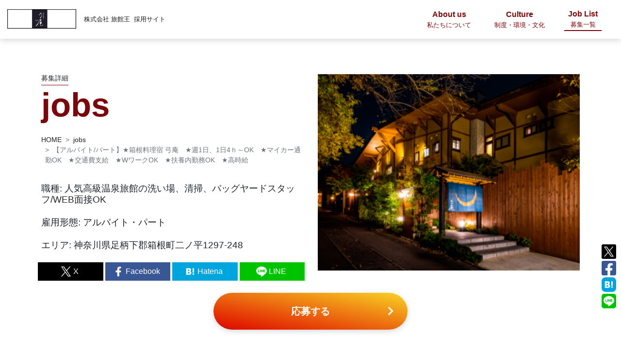

--- FILE ---
content_type: text/html; charset=utf-8
request_url: https://recruit-ryokanou.com/recruits/11148176
body_size: 61362
content:
<!DOCTYPE html><html lang="jp"><head><meta content="text/html; charset=UTF-8" http-equiv="Content-Type" /><meta charset="utf-8" /><meta content="IE=edge" http-equiv="X-UA-Compatible" /><meta content="width=device-width, initial-scale=1, minimum-scale=1, maximum-scale=1, user-scalable=no, shrink-to-fit=no" name="viewport" /><title>人気高級温泉旅館の洗い場、清掃、バッグヤードスタッフ/WEB面接OK　アルバイト・パートの募集求人｜株式会社</title>
<meta name="description" content="人気高級温泉旅館の洗い場、清掃、バッグヤードスタッフ/WEB面接OK　アルバイト・パートの募集求人。株式会社 旅館王が神奈川県足柄下郡箱根町で現在募集している人気高級温泉旅館の洗い場、清掃、バッグヤードスタッフ/WEB面接OK　アルバイト・パートの内容をご紹介します。">
<meta name="keywords" content="株式会社 旅館王,人気高級温泉旅館の洗い場、清掃、バッグヤードスタッフ/web面接ok,アルバイト・パート,神奈川県,足柄下郡箱根町,求人,転職,採用,中途採用,新卒採用">
<link rel="canonical" href="https://recruit-ryokanou.com/recruits/11148176">
<meta property="fb:app_id" content="504069957023211">
<meta property="og:title" content="人気高級温泉旅館の洗い場、清掃、バッグヤードスタッフ/WEB面接OK　アルバイト・パートの募集求人｜株式会社 旅館王｜採用サイト｜神奈川県足柄下郡箱根町">
<meta property="og:description" content="人気高級温泉旅館の洗い場、清掃、バッグヤードスタッフ/WEB面接OK　アルバイト・パートの募集求人。株式会社 旅館王が神奈川県足柄下郡箱根町で現在募集している人気高級温泉旅館の洗い場、清掃、バッグヤードスタッフ/WEB面接OK　アルバイト・パートの内容をご紹介します。">
<meta property="og:locale" content="ja_JP">
<meta property="og:url" content="https://recruit-ryokanou.com/recruits/11148176">
<meta property="og:type" content="article">
<meta property="og:image" content="https://s3-ap-northeast-1.amazonaws.com/s3-toroo/uploads/images/company/467/acd2a8b0-ae12-4d3c-8c49-64d8a6648969.png">
<meta property="og:image:width" content="1200">
<meta property="og:image:height" content="630">
<meta property="og:site_name" content="採用サイト｜株式会社 旅館王">
<meta name="twitter:title" content="人気高級温泉旅館の洗い場、清掃、バッグヤードスタッフ/WEB面接OK　アルバイト・パートの募集求人｜株式会社 旅館王｜採用サイト｜神奈川県足柄下郡箱根町">
<meta name="twitter:description" content="人気高級温泉旅館の洗い場、清掃、バッグヤードスタッフ/WEB面接OK　アルバイト・パートの募集求人。株式会社 旅館王が神奈川県足柄下郡箱根町で現在募集している人気高級温泉旅館の洗い場、清掃、バッグヤードスタッフ/WEB面接OK　アルバイト・パートの内容をご紹介します。">
<meta name="twitter:card" content="summary_large_image">
<meta name="twitter:image" content="https://s3-ap-northeast-1.amazonaws.com/s3-toroo/uploads/images/company/467/acd2a8b0-ae12-4d3c-8c49-64d8a6648969.png"><link href="/img/favicon.ico" rel="shortcut icon" /><!--Google Tag Manager--><noscript><iframe height="0" src="//www.googletagmanager.com/ns.html?id=GTM-TKXCVWX" style="display:none;visibility:hidden" width="0"></iframe></noscript><script>(function(w,d,s,l,i){w[l]=w[l]||[];w[l].push({'gtm.start':
new Date().getTime(),event:'gtm.js'});var f=d.getElementsByTagName(s)[0],
j=d.createElement(s),dl=l!='dataLayer'?'&l='+l:'';j.async=true;j.src=
'https://www.googletagmanager.com/gtm.js?id='+i+dl;f.parentNode.insertBefore(j,f);
})(window,document,'script','dataLayer','GTM-TKXCVWX');</script><!--End Google Tag Manager--><script>var toroo_ga_tracking_code = "UA-116681312-11"
var init = function () {
  Object.keys(gaData).forEach(function (key) {
    if(key === toroo_ga_tracking_code){
      ga('create', key, 'auto', {'name': 'toroo_tracker'})
    }else{
      ga('create', key, 'auto', {'name': 'company_tracker'})
    }
  })
}
var get_ga = setInterval(function () {
  if (typeof ga !== 'undefined' && typeof gaData !== 'undefined') {
    clearInterval(get_ga)
    init()
  }
}, 500)</script><meta name="csrf-param" content="authenticity_token" />
<meta name="csrf-token" content="mluzsxFXMNeFl7DgCW8nKGU-wsA9netMI-dv3l3gHOEVDvHD0HsturVVJVqptF5mfLPslJdBZRpiwPbNowC5tw" /><link rel="stylesheet" media="print, screen and (min-width: 768px)" href="/assets/web/stylish/pc-ff99ac0c78580b7cba1b989ec94ed69e3fc135102c4fc9808f1478bc4039b562.css" /><link rel="stylesheet" media="print, screen and (max-width: 767px)" href="/assets/web/stylish/sp-f4e32efcf91f3ee3c9cf2cbcc32f193869b53ca9a4d9c005cf96e8967580b1db.css" /><style type="text/css">.text-primary {color: #7a070b !important;}.bg-primary {background-color: #7a070b !important;}a {color: #7a070b}.page-link:hover {color: #7a070b}.page-link:focus {box-shadow: 0 0 0 0.2rem rgba(122, 7, 11, 0.25)}a:active, a:focus, a:hover {color: #320304}.btn-primary:focus, .btn-primary:hover, .btn-primary:active{ background-color: #320304 !important; border-color: #320304 !important; }.btn-gradation{ background: linear-gradient(to top right, #c21500 0%, #e11800 10%, #f9d423 100%) !important;}.btn-gradation:focus, .btn-gradation:active, .btn-gradation:hover{ color: #ffffff; background: linear-gradient(to top right, #a81200 0%, #c71500 10%, #f8cf0a 100%) !important;}.btn-primary{ background-color: #7a070b; border-color: #7a070b; }.page-top .header.scrolled a {color: #7a070b;}.page-top .header.scrolled a:hover {color: #320304;}.footer {border-color: #7a070b;}.heading-cmn.text-primary::before {background: #7a070b}.read-more-top .bg-color-primary::after {background: linear-gradient(to bottom, rgba(122, 7, 11, 0) 0%, rgba(122, 7, 11, 0) 50%, #7a070b 95%);}a.text-primary:hover, a.text-primary:focus {color: #7a070b !important}.bg-type1::before { background: #7a070b; }.page-head-heading-en{ color: #7a070b; }.page-head-heading-jp{ border-color: #7a070b }.page-top .header a.active{ border-color: #7a070b }.heading-lower.bb-primary::after{background: #7a070b;}.custom-control-input:checked ~ .custom-control-label::before{border-color: #7a070b; background-color: #7a070b;}.custom-control-input:focus ~ .custom-control-label::before {box-shadow: 0 0 0 0.2rem rgba(122, 7, 11, 0.25);}.custom-control-input:not(:disabled):active ~ .custom-control-label::before {background-color: #f3272e;border-color: #f3272e;}.custom-control-input:focus:not(:checked) ~ .custom-control-label::before {border-color: #7b070b}.form-control:focus, .custom-select:focus {border-color: #7b070b; box-shadow: 0 0 0 0.2rem rgba(122, 7, 11, 0.25);}html.ls-active .nav-trg span { background: #7a070b; }html.ls-active .nav-trg span::before, html.ls-active .nav-trg span::after {background: #7a070b !important;}.header a{color: #7a070b}.header.scrolled .nav-trg span {background: #7a070b;}.header.scrolled .nav-trg span::before, .header.scrolled .nav-trg span::after {background: #7a070b;}.icon-new {color: #7a070b;border-color: #7a070b;}.btn-link {color: #7a070b;}</style><script src="/assets/web/stylish/script-e0a8ae15cd704f0ab76c73d12046f33530329a59569c6e3eebf8d931dfcf3b25.js"></script></head><body class="page-top"><noscript><iframe height="0" src="//www.googletagmanager.com/ns.html?id=GTM-P2XLWNX" style="display:none;visibility:hidden" width="0"></iframe></noscript><script>(function(w,d,s,l,i){
  w[l]=w[l]||[];w[l].push({'gtm.start': new Date().getTime(),event:'gtm.js'});var f=d.getElementsByTagName(s)[0],
  j=d.createElement(s),dl=l!='dataLayer'?'&l='+l:'';j.async=true;j.src='//www.googletagmanager.com/gtm.js?id='+i+dl;f.parentNode.insertBefore(j,f);
})(window, document, 'script', 'dataLayer', 'GTM-P2XLWNX');</script><header class="header fixed-top d-flex align-items-center no-print scrolled "><nav class="py-2 d-flex align-items-center w-100"><div class="header-logo-wrap js-header-logo d-flex flex-1 align-items-center"><a class="d-block col-4 col-md pr-0 text-secondary text-decoration-none header-logo-link" href="https://recruit-ryokanou.com/"><img alt="株式会社 旅館王" class="header-logo mr-3" src="https://s3-ap-northeast-1.amazonaws.com/s3-toroo/uploads/images/company/467/b819ae87-e517-484b-b2fa-d594b4a29c77.png" /><small class="align-middle header-company-name d-none d-md-inline-block"><span>株式会社 旅館王</span><span class="pl-2">採用サイト</span></small></a><div class="d-md-none col-4 col-md text-center small">RECRUITING</div></div><div class="header-nav d-flex align-items-center ml-auto text-primary mr-4"><a class="d-block mx-lg-3 pre text-center px-2 text-decoration-none " href="https://recruit-ryokanou.com/about"><span class="nav-link-en d-block font-weight-bold">About us</span><span class="small d-block">私たちについて</span></a><a class="d-block mx-lg-3 pre text-center px-2 text-decoration-none " href="https://recruit-ryokanou.com/culture"><span class="nav-link-en d-block font-weight-bold">Culture</span><span class="small d-block">制度・環境・文化</span></a><a class="d-block mx-lg-3 pre text-center px-2 text-decoration-none active" href="https://recruit-ryokanou.com/recruits"><span class="nav-link-en d-block font-weight-bold">Job List</span><span class="small d-block">募集一覧</span></a><div class="js_sns_share no-print"><div class="d-md-none sns-share-burger d-flex mx-auto justify-content-between align-items-center my-4"><div class="mr-2 sns-share-burger-icon"><a href="https://twitter.com/share?url=https%3A%2F%2Frecruit-ryokanou.com%2Frecruits%2F11148176&amp;amp;text=%E4%BA%BA%E6%B0%97%E9%AB%98%E7%B4%9A%E6%B8%A9%E6%B3%89%E6%97%85%E9%A4%A8%E3%81%AE%E6%B4%97%E3%81%84%E5%A0%B4%E3%80%81%E6%B8%85%E6%8E%83%E3%80%81%E3%83%90%E3%83%83%E3%82%B0%E3%83%A4%E3%83%BC%E3%83%89%E3%82%B9%E3%82%BF%E3%83%83%E3%83%95/WEB%E9%9D%A2%E6%8E%A5OK%E3%80%80%E3%82%A2%E3%83%AB%E3%83%90%E3%82%A4%E3%83%88%E3%83%BB%E3%83%91%E3%83%BC%E3%83%88%E3%81%AE%E5%8B%9F%E9%9B%86%E6%B1%82%E4%BA%BA%EF%BD%9C%E6%A0%AA%E5%BC%8F%E4%BC%9A%E7%A4%BE%20%E6%97%85%E9%A4%A8%E7%8E%8B%EF%BD%9C%E6%8E%A1%E7%94%A8%E3%82%B5%E3%82%A4%E3%83%88%EF%BD%9C%E7%A5%9E%E5%A5%88%E5%B7%9D%E7%9C%8C%E8%B6%B3%E6%9F%84%E4%B8%8B%E9%83%A1%E7%AE%B1%E6%A0%B9%E7%94%BA" target="_blank"><img src="/img/social_icons/twitter.svg" /></a></div><div class="mr-2 sns-share-burger-icon"><a href="https://www.facebook.com/sharer/sharer.php?u=https%3A%2F%2Frecruit-ryokanou.com%2Frecruits%2F11148176&amp;amp;t=%E4%BA%BA%E6%B0%97%E9%AB%98%E7%B4%9A%E6%B8%A9%E6%B3%89%E6%97%85%E9%A4%A8%E3%81%AE%E6%B4%97%E3%81%84%E5%A0%B4%E3%80%81%E6%B8%85%E6%8E%83%E3%80%81%E3%83%90%E3%83%83%E3%82%B0%E3%83%A4%E3%83%BC%E3%83%89%E3%82%B9%E3%82%BF%E3%83%83%E3%83%95/WEB%E9%9D%A2%E6%8E%A5OK%E3%80%80%E3%82%A2%E3%83%AB%E3%83%90%E3%82%A4%E3%83%88%E3%83%BB%E3%83%91%E3%83%BC%E3%83%88%E3%81%AE%E5%8B%9F%E9%9B%86%E6%B1%82%E4%BA%BA%EF%BD%9C%E6%A0%AA%E5%BC%8F%E4%BC%9A%E7%A4%BE%20%E6%97%85%E9%A4%A8%E7%8E%8B%EF%BD%9C%E6%8E%A1%E7%94%A8%E3%82%B5%E3%82%A4%E3%83%88%EF%BD%9C%E7%A5%9E%E5%A5%88%E5%B7%9D%E7%9C%8C%E8%B6%B3%E6%9F%84%E4%B8%8B%E9%83%A1%E7%AE%B1%E6%A0%B9%E7%94%BA" onclick="window.open(this.href, &#39;FBwindow&#39;, &#39;width=650, height=450, menubar=no, toolbar=no, scrollbars=yes&#39;); return false;" target="_blank"><img src="/img/social_icons/facebook.svg" /></a></div><div class="sns-share-burger-icon mr-2"><a href="https://timeline.line.me/social-plugin/share?url=https%3A%2F%2Frecruit-ryokanou.com%2Frecruits%2F11148176" target="_blank"><img src="/img/social_icons/line.svg" /></a></div><div class="mr-2 sns-share-burger-icon"><a data-hatena-bookmark-layout="simple" data-hatena-bookmark-title="" href="http://b.hatena.ne.jp/add?url=https%3A%2F%2Frecruit-ryokanou.com%2Frecruits%2F11148176&amp;amp;text=" target="_blank" title="このエントリーをはてなブックマークに追加"><img alt="このエントリーをはてなブックマークに追加" src="/img/social_icons/hatebu.svg" /></a></div></div></div></div><div class="nav-trg js-nav-trg" data-chat-bot-active="false"><span></span></div></nav></header><script type="application/ld+json">{"@context":"http://schema.org/","@type":"JobPosting","title":"人気高級温泉旅館の洗い場、清掃、バッグヤードスタッフ/WEB面接OK","incentiveCompensation":"","workHours":"８：00～22：00の間でシフト制　★週1日、1日4ｈ～　シフト例：8:00～10:00、10:00～15:00、18:00～22:00　等\n休憩時間: 休憩あり（シフトによる）","description":"\u003cp\u003e\u003cb\u003e【アルバイト/パート】★箱根料理宿 弓庵　★週1日、1日4ｈ～OK　★マイカー通勤OK　★交通費支給　★WワークOK　★扶養内勤務OK　★高時給\u003c/b\u003e\u003c/p\u003e\u003cp\u003e【業務内容】\n\u003cb\u003e【仕事内容】\u003c/b\u003e\r\n当社の経営する高級温泉旅館「箱根料理宿 弓庵」のバッグヤードスタッフとして、主に客室、館内・共有スペースの清掃や準備、洗い場をお任せします。\r\n　※お客様は30～50代国内外富裕層の方が中心で落ち着いた方が多いです\r\n\r\nb\u003e★具体的には\u003c/b\u003e\r\n・夕食・朝食の準備、給仕補助、片付け 、洗い物\r\n・客室、館内共有スペースの準備、清掃 \r\nなど\r\n\r\n\u003cb\u003e★1日のスケジュール例\u003c/b\u003e\r\n８:00…出勤/朝食　準備、給仕補助、片付け、洗い物\r\n10:00…共有スペースや、客室の清掃\r\n15:00…準備完了　チェックイン\r\n18:00...夕食　給仕補助、片付け、洗い物\r\n21:00…お疲れ様でした！\t\r\n\r\n\u003cb\u003e★おもてなしはバッグヤードから！\u003c/b\u003e\r\nおもてなしの第一歩は、気持ちの良い空間づくりから！お客様と直接触れ合いことは少ないかもしれませんが\r\nバッグヤードスタッフも大切なおもなてしを提供するスタッフです\r\n\r\n\u003cb\u003e★融通バツグン！\u003c/b\u003e\r\n勤務はシフト制で、週1日、1日4ｈ～OK。「朝食提供の時間だけ」「夕食提供の時間だけ」など空いている隙間時間のみの勤務もOKです。オンオフのメリハリをつけて働ける環境です！勤務時間はお気軽にご相談くださいね！\r\n\r\n\u003cb\u003e★環境バツグン！\u003c/b\u003e\r\n未経験の方も時給1200円～スタート！交通費規定内支給＆マイカー通勤もOK。また、当旅館ではお客様一人ひといに合わせたホスピタリティの高いサービスを提供しています。そのため、一流のサービスを学べる環境です！\r\n\r\n＊＊＊＊＊＊＊＊＊\r\n\u003cb\u003e◇株式会社旅館王について\u003c/b\u003e\r\n当社は長年培ってきた旅館経営や集客の実績、ノウハウを武器に、既存する旅館の経営再生やコンサルティングを主に行っています。なかなか世の中に馴染みのないビジネスなので、わかりくいかと思いますが、わかりやすく言えば私たちは「旅館経営のプロ集団」です。現在は、当社直営の旅館「箱根料理宿 弓庵」、メディアにも多数取り上げられた\"鮨屋に泊まる\"がコンセプトの千葉県木更津「鳥居崎倶楽部」の経営を行っています。\r\n\r\n\u003cb\u003e◇具体的な事業内容\u003c/b\u003e\r\n古き良き日本文化やその土地の素晴らしい温泉、観光資源がうまく活かせず、町全体に活気がなくなっっている…。そのため素晴らしい料理や源泉を持ってしても、廃業寸前まで追い込まれている旅館が日本には数多くあります。そんな磨けば輝くダイヤモンドの原石のような旅館を、人気旅館へと復活させる事業が私たちの行っているビジネスです。すでに廃業寸前だった旅館を人気旅館へと生まれ変わらせ、オーナー様への事業継承を行った実績もあります。\r\n\r\n\u003cb\u003e◇旅館の特徴\u003c/b\u003e\r\n現在当社が経営する「箱根料理宿　弓庵」は全10室の小規模高級温泉旅館。この規模だからこそ提供できる、こだわりの手料理や質の高いサービス、ホスピタリティがお客様より高い評価を受け、宿泊予約サイト【Booking.com】等で2016年～年間表彰を受け続けています。強みはなんといっても、清潔感溢れる洗練された「空間」、きめ細やかな「接客」、そしてこだわりの「料理」と「温泉」。また働くスタッフたちの働きやすさを意識したバックヤードの動線と勤務環境。この強みで、当社が経営する旅館のファンを獲得しています。\r\n\r\n\u003cb\u003e◇募集の背景\u003c/b\u003e\r\n今回の募集は、将来を見据えた人材強化の募集。さらに質の高いサービスを提供するため、新たな人材を募集することとなりました。未経験の方から経験者の方まで幅広く募っています！ご応募お待ちしています！\r\n\u003c/p\u003e\u003cp\u003e【求める人物像】\n☆★未経験者歓迎です！★☆\r\n\u003cb\u003e【下記いずれかに当てはまる方は歓迎です】\u003c/b\u003e\r\n・綺麗好きな方\r\n・接客、サービス業が好きな方\r\n・ホスピタリティをお持ちの方\r\n・チームワークを大切にできる方\r\n・新しいことにチャレンジすることが好きな方\n\n応募資格\n\u003cb\u003e■経験不問\u003c/b\u003e\r\n\u003cb\u003e■学歴不問\u003c/b\u003e\r\n\u003cb\u003e■未経験者歓迎\u003c/b\u003e\r\n\u003cb\u003e■日本での永住権\u003c/b\u003e\r\n\u003cb\u003e■日本語能力試験N1以上\u003c/b\u003e\r\n★綺麗好きな方！チャレンジ精神と責任感がある方であれば経験は問いません！\n\n必要な経験等\n特になし\r\n\r\n\u003cb\u003e■経験不問\u003c/b\u003e\r\n\u003cb\u003e■学歴不問\u003c/b\u003e\r\n\u003cb\u003e■未経験者歓迎\u003c/b\u003e\r\n★チャレンジ精神と責任感がある方であれば経験は問いません！\n\n必要な資格\n特になし\u003c/p\u003e\u003cp\u003e【職種】\n人気高級温泉旅館の洗い場、清掃、バッグヤードスタッフ/WEB面接OK\u003c/p\u003e\u003cp\u003e【雇用形態】\nアルバイト・パート\u003c/p\u003e\u003cp\u003e【給料】\n※昇給あり\u003c/p\u003e\u003cp\u003e【賞与】\n\u003c/p\u003e\u003cp\u003e【待遇】\n■社会保険完備（雇用・労災・健康・厚生年金） \r\n■マイカー通勤可 （駐車場完備）\r\n■交通費規定内支給 \r\n■制服貸与 \r\n\r\n\u003c/p\u003e\u003cp\u003e【就業時間】\n８：00～22：00の間でシフト制　★週1日、1日4ｈ～　シフト例：8:00～10:00、10:00～15:00、18:00～22:00　等\n休憩時間: 休憩あり（シフトによる）\u003c/p\u003e\u003cp\u003e【休日】\n各店舗におけるシフト制\r\n★週1日、1日4ｈ～勤務OK\u003c/p\u003e","identifier":{"@type":"PropertyValue","name":"箱根料理宿 弓庵","value":"11148176"},"datePosted":"2022-5-19","validThrough":"2026-5-19","employmentType":"PART_TIME","hiringOrganization":{"@type":"Organization","name":"箱根料理宿 弓庵","sameAs":"","logo":"https://s3-ap-northeast-1.amazonaws.com/s3-toroo/uploads/images/company/467/thumb_b819ae87-e517-484b-b2fa-d594b4a29c77.png"},"jobLocation":{"@type":"Place","address":{"@type":"PostalAddress","postalCode":"250-0407","addressRegion":"神奈川県","addressLocality":"足柄下郡箱根町","streetAddress":"二ノ平1297-248","addressCountry":"JP"}},"baseSalary":{"@type":"MonetaryAmount","currency":"JPY","value":{"@type":"QuantitativeValue","minValue":1500,"maxValue":1800,"unitText":"HOUR"}}}</script><main><div class="page-head container py-md-5"><div class="row align-items-center position-relative"><div class="page-head-img col-md-6 order-md-2 pc-display"><img alt="募集詳細" class="img-fluid js-lazy" data-src="https://s3-ap-northeast-1.amazonaws.com/s3-toroo/uploads/images/company/467/acd2a8b0-ae12-4d3c-8c49-64d8a6648969.png" /></div><div class="col-md-6"><h1 class="page-head-heading py-0"><small class="page-head-heading-jp">募集詳細</small><span class="page-head-heading-en">jobs</span></h1><nav><ol class="breadcrumb mb-0"><li class="breadcrumb-item"><a href="https://recruit-ryokanou.com/">HOME</a></li><li class="breadcrumb-item"><a href="https://recruit-ryokanou.com/recruits">jobs</a></li><li aria-current="page" class="breadcrumb-item active">【アルバイト/パート】<span class='emoji-font'>★</span>箱根料理宿 弓庵　<span class='emoji-font'>★</span>週1日、1日4ｈ～OK　<span class='emoji-font'>★</span>マイカー通勤OK　<span class='emoji-font'>★</span>交通費支給　<span class='emoji-font'>★</span>WワークOK　<span class='emoji-font'>★</span>扶養内勤務OK　<span class='emoji-font'>★</span>高時給</li></ol></nav><h4 class="my-4 pc-display"><div class="span small job_category my-4">職種: 人気高級温泉旅館の洗い場、清掃、バッグヤードスタッフ/WEB面接OK</div><div class="span small employment my-4">雇用形態: アルバイト・パート</div><div class="span block small address my-4">エリア: 神奈川県足柄下郡箱根町二ノ平1297-248</div></h4><div class="no-print pc-display"><div class="row px-2"><a class="flex-1 py-1 align-items-center mb-1 sns-twitter mr-md-1" href="https://twitter.com/share?url=https%3A%2F%2Frecruit-ryokanou.com%2Frecruits%2F11148176&amp;amp;text=%E4%BA%BA%E6%B0%97%E9%AB%98%E7%B4%9A%E6%B8%A9%E6%B3%89%E6%97%85%E9%A4%A8%E3%81%AE%E6%B4%97%E3%81%84%E5%A0%B4%E3%80%81%E6%B8%85%E6%8E%83%E3%80%81%E3%83%90%E3%83%83%E3%82%B0%E3%83%A4%E3%83%BC%E3%83%89%E3%82%B9%E3%82%BF%E3%83%83%E3%83%95/WEB%E9%9D%A2%E6%8E%A5OK%E3%80%80%E3%82%A2%E3%83%AB%E3%83%90%E3%82%A4%E3%83%88%E3%83%BB%E3%83%91%E3%83%BC%E3%83%88%E3%81%AE%E5%8B%9F%E9%9B%86%E6%B1%82%E4%BA%BA%EF%BD%9C%E6%A0%AA%E5%BC%8F%E4%BC%9A%E7%A4%BE%20%E6%97%85%E9%A4%A8%E7%8E%8B%EF%BD%9C%E6%8E%A1%E7%94%A8%E3%82%B5%E3%82%A4%E3%83%88%EF%BD%9C%E7%A5%9E%E5%A5%88%E5%B7%9D%E7%9C%8C%E8%B6%B3%E6%9F%84%E4%B8%8B%E9%83%A1%E7%AE%B1%E6%A0%B9%E7%94%BA" target="_blank"><div class="d-flex align-items-center justify-content-center pr-md-2"><img class="sns-share-list-img" src="/img/social_icons/twitter_simple.svg" /><span class="d-none d-md-block">X</span></div></a><a class="flex-1 py-1 align-items-center mb-1 sns-facebook mr-md-1" href="https://www.facebook.com/sharer/sharer.php?u=https%3A%2F%2Frecruit-ryokanou.com%2Frecruits%2F11148176&amp;amp;t=" onclick="window.open(this.href, &#39;FBwindow&#39;, &#39;width=650, height=450, menubar=no, toolbar=no, scrollbars=yes&#39;); return false;" target="_blank"><div class="d-flex align-items-center justify-content-center pr-md-2"><img class="sns-share-list-img" src="/img/social_icons/facebook_simple.svg" /><span class="d-none d-md-block">Facebook</span></div></a><a class="flex-1 py-1 align-items-center mb-1 sns-bookmark mr-md-1" data-hatena-bookmark-layout="simple" data-hatena-bookmark-title="" href="http://b.hatena.ne.jp/add?url=https%3A%2F%2Frecruit-ryokanou.com%2Frecruits%2F11148176&amp;amp;text=" target="_blank" title="このエントリーをはてなブックマークに追加"><div class="d-flex align-items-center justify-content-center pr-md-2"><img class="sns-share-list-img" src="/img/social_icons/hatebu_simple.svg" /><span class="d-none d-md-block">Hatena</span></div></a><a class="flex-1 py-1 align-items-center mb-1 sns-line mr-md-1" href="https://timeline.line.me/social-plugin/share?url=https%3A%2F%2Frecruit-ryokanou.com%2Frecruits%2F11148176" target="_blank"><div class="d-flex align-items-center justify-content-center pr-md-2"><img class="sns-share-list-img" src="/img/social_icons/line_simple.svg" /><span class="d-none d-md-block">LINE</span></div></a></div></div></div><div class="page-head-img col-md-6 order-md-2 mobile-display"><img class="img-fluid rounded mb-4" alt="【アルバイト/パート】★箱根料理宿 弓庵　★週1日、1日4ｈ～OK　★マイカー通勤OK　★交通費支給　★WワークOK　★扶養内勤務OK　★高時給" src="https://s3-ap-northeast-1.amazonaws.com/s3-toroo/uploads/images/company/467/acd2a8b0-ae12-4d3c-8c49-64d8a6648969.png" /></div><div class="col-md-6 mobile-display"><h4><div class="span small job_category my-2">職種: 人気高級温泉旅館の洗い場、清掃、バッグヤードスタッフ/WEB面接OK</div><div class="span small employment my-2">雇用形態: アルバイト・パート</div><div class="span block small address my-2">エリア: 神奈川県足柄下郡箱根町二ノ平1297-248</div></h4><div class="no-print"><div class="row px-2"><a class="flex-1 py-1 align-items-center mb-1 sns-twitter mr-md-1" href="https://twitter.com/share?url=https%3A%2F%2Frecruit-ryokanou.com%2Frecruits%2F11148176&amp;amp;text=%E4%BA%BA%E6%B0%97%E9%AB%98%E7%B4%9A%E6%B8%A9%E6%B3%89%E6%97%85%E9%A4%A8%E3%81%AE%E6%B4%97%E3%81%84%E5%A0%B4%E3%80%81%E6%B8%85%E6%8E%83%E3%80%81%E3%83%90%E3%83%83%E3%82%B0%E3%83%A4%E3%83%BC%E3%83%89%E3%82%B9%E3%82%BF%E3%83%83%E3%83%95/WEB%E9%9D%A2%E6%8E%A5OK%E3%80%80%E3%82%A2%E3%83%AB%E3%83%90%E3%82%A4%E3%83%88%E3%83%BB%E3%83%91%E3%83%BC%E3%83%88%E3%81%AE%E5%8B%9F%E9%9B%86%E6%B1%82%E4%BA%BA%EF%BD%9C%E6%A0%AA%E5%BC%8F%E4%BC%9A%E7%A4%BE%20%E6%97%85%E9%A4%A8%E7%8E%8B%EF%BD%9C%E6%8E%A1%E7%94%A8%E3%82%B5%E3%82%A4%E3%83%88%EF%BD%9C%E7%A5%9E%E5%A5%88%E5%B7%9D%E7%9C%8C%E8%B6%B3%E6%9F%84%E4%B8%8B%E9%83%A1%E7%AE%B1%E6%A0%B9%E7%94%BA" target="_blank"><div class="d-flex align-items-center justify-content-center pr-md-2"><img class="sns-share-list-img" src="/img/social_icons/twitter_simple.svg" /><span class="d-none d-md-block">X</span></div></a><a class="flex-1 py-1 align-items-center mb-1 sns-facebook mr-md-1" href="https://www.facebook.com/sharer/sharer.php?u=https%3A%2F%2Frecruit-ryokanou.com%2Frecruits%2F11148176&amp;amp;t=" onclick="window.open(this.href, &#39;FBwindow&#39;, &#39;width=650, height=450, menubar=no, toolbar=no, scrollbars=yes&#39;); return false;" target="_blank"><div class="d-flex align-items-center justify-content-center pr-md-2"><img class="sns-share-list-img" src="/img/social_icons/facebook_simple.svg" /><span class="d-none d-md-block">Facebook</span></div></a><a class="flex-1 py-1 align-items-center mb-1 sns-bookmark mr-md-1" data-hatena-bookmark-layout="simple" data-hatena-bookmark-title="" href="http://b.hatena.ne.jp/add?url=https%3A%2F%2Frecruit-ryokanou.com%2Frecruits%2F11148176&amp;amp;text=" target="_blank" title="このエントリーをはてなブックマークに追加"><div class="d-flex align-items-center justify-content-center pr-md-2"><img class="sns-share-list-img" src="/img/social_icons/hatebu_simple.svg" /><span class="d-none d-md-block">Hatena</span></div></a><a class="flex-1 py-1 align-items-center mb-1 sns-line mr-md-1" href="https://timeline.line.me/social-plugin/share?url=https%3A%2F%2Frecruit-ryokanou.com%2Frecruits%2F11148176" target="_blank"><div class="d-flex align-items-center justify-content-center pr-md-2"><img class="sns-share-list-img" src="/img/social_icons/line_simple.svg" /><span class="d-none d-md-block">LINE</span></div></a></div></div></div></div></div><div class="mt-5 mt-md-2"><section class="py-my-4"><div class="container js-scroll" data-add-class="animated-fade-in-up"></div><section class="section-sm"><div class="container js-scroll" data-add-class="animated-fade-in-up"><div class="row"><div class="col-md-12"><h4 class="border-bottom pb-4 font-weight-bold"><i class="fas pr-2 fa-building"></i><span>業務内容</span></h4></div></div><div class="pc-display"><div class="row px-4 mt-5"><div class="col-md-4 mb-3 mb-md-0"><div class="js-lazy image-4-3" data-src="https://s3-ap-northeast-1.amazonaws.com/s3-toroo/uploads/images/company/467/ed1e88cc-b6f2-4ebe-9b60-98092fc29704.png"></div><small><div class="simple_format"></div></small></div></div></div><div class="mobile-display"><div class="site_width"><div class="slick-rec"><div class="slide"><div class="image-4-3"><img alt="" class="w-100 h-100 object-fit-cover" src="https://s3-ap-northeast-1.amazonaws.com/s3-toroo/uploads/images/company/467/ed1e88cc-b6f2-4ebe-9b60-98092fc29704.png" /></div></div></div></div></div><div class="row"><div class="col-md-12 mt-3 mt-md-5 px-4"><div class="simple_format"><b>【仕事内容】</b><br>当社の経営する高級温泉旅館「箱根料理宿 弓庵」のバッグヤードスタッフとして、主に客室、館内・共有スペースの清掃や準備、洗い場をお任せします。<br>　※お客様は30～50代国内外富裕層の方が中心で落ち着いた方が多いです<br><br>b&gt;<span class='emoji-font'>★</span>具体的には<br>・夕食・朝食の準備、給仕補助、片付け 、洗い物<br>・客室、館内共有スペースの準備、清掃 <br>など<br><br><b><span class='emoji-font'>★</span>1日のスケジュール例</b><br>８:00…出勤/朝食　準備、給仕補助、片付け、洗い物<br>10:00…共有スペースや、客室の清掃<br>15:00…準備完了　チェックイン<br>18:00...夕食　給仕補助、片付け、洗い物<br>21:00…お疲れ様でした！	<br><br><b><span class='emoji-font'>★</span>おもてなしはバッグヤードから！</b><br>おもてなしの第一歩は、気持ちの良い空間づくりから！お客様と直接触れ合いことは少ないかもしれませんが<br>バッグヤードスタッフも大切なおもなてしを提供するスタッフです<br><br><b><span class='emoji-font'>★</span>融通バツグン！</b><br>勤務はシフト制で、週1日、1日4ｈ～OK。「朝食提供の時間だけ」「夕食提供の時間だけ」など空いている隙間時間のみの勤務もOKです。オンオフのメリハリをつけて働ける環境です！勤務時間はお気軽にご相談くださいね！<br><br><b><span class='emoji-font'>★</span>環境バツグン！</b><br>未経験の方も時給1200円～スタート！交通費規定内支給＆マイカー通勤もOK。また、当旅館ではお客様一人ひといに合わせたホスピタリティの高いサービスを提供しています。そのため、一流のサービスを学べる環境です！<br><br>＊＊＊＊＊＊＊＊＊<br><b>◇株式会社旅館王について</b><br>当社は長年培ってきた旅館経営や集客の実績、ノウハウを武器に、既存する旅館の経営再生やコンサルティングを主に行っています。なかなか世の中に馴染みのないビジネスなので、わかりくいかと思いますが、わかりやすく言えば私たちは「旅館経営のプロ集団」です。現在は、当社直営の旅館「箱根料理宿 弓庵」、メディアにも多数取り上げられた"鮨屋に泊まる"がコンセプトの千葉県木更津「鳥居崎倶楽部」の経営を行っています。<br><br><b>◇具体的な事業内容</b><br>古き良き日本文化やその土地の素晴らしい温泉、観光資源がうまく活かせず、町全体に活気がなくなっっている…。そのため素晴らしい料理や源泉を持ってしても、廃業寸前まで追い込まれている旅館が日本には数多くあります。そんな磨けば輝くダイヤモンドの原石のような旅館を、人気旅館へと復活させる事業が私たちの行っているビジネスです。すでに廃業寸前だった旅館を人気旅館へと生まれ変わらせ、オーナー様への事業継承を行った実績もあります。<br><br><b>◇旅館の特徴</b><br>現在当社が経営する「箱根料理宿　弓庵」は全10室の小規模高級温泉旅館。この規模だからこそ提供できる、こだわりの手料理や質の高いサービス、ホスピタリティがお客様より高い評価を受け、宿泊予約サイト【Booking.com】等で2016年～年間表彰を受け続けています。強みはなんといっても、清潔感溢れる洗練された「空間」、きめ細やかな「接客」、そしてこだわりの「料理」と「温泉」。また働くスタッフたちの働きやすさを意識したバックヤードの動線と勤務環境。この強みで、当社が経営する旅館のファンを獲得しています。<br><br><b>◇募集の背景</b><br>今回の募集は、将来を見据えた人材強化の募集。さらに質の高いサービスを提供するため、新たな人材を募集することとなりました。未経験の方から経験者の方まで幅広く募っています！ご応募お待ちしています！<br></div></div></div></div></section><section class="section-sm"><div class="container js-scroll" data-add-class="animated-fade-in-up"><div class="row"><div class="col-md-12"><h4 class="border-bottom pb-4 font-weight-bold"><i class="fas pr-2 fa-user-tie"></i><span>求める人物像</span></h4></div></div><div class="pc-display"><div class="row px-4 mt-5"><div class="col-md-4 mb-3 mb-md-0"><div class="js-lazy image-4-3" data-src="https://s3-ap-northeast-1.amazonaws.com/s3-toroo/uploads/images/company/467/cbc242dc-29a0-464d-b57a-2c6663c46a53.png"></div><small><div class="simple_format"></div></small></div></div></div><div class="mobile-display"><div class="site_width"><div class="slick-rec"><div class="slide"><div class="image-4-3"><img alt="" class="w-100 h-100 object-fit-cover" src="https://s3-ap-northeast-1.amazonaws.com/s3-toroo/uploads/images/company/467/cbc242dc-29a0-464d-b57a-2c6663c46a53.png" /></div></div></div></div></div><div class="row"><div class="col-md-12 mt-3 mt-md-5 px-4"><div class="simple_format">☆<span class='emoji-font'>★</span>未経験者歓迎です！<span class='emoji-font'>★</span>☆<br><b>【下記いずれかに当てはまる方は歓迎です】</b><br>・綺麗好きな方<br>・接客、サービス業が好きな方<br>・ホスピタリティをお持ちの方<br>・チームワークを大切にできる方<br>・新しいことにチャレンジすることが好きな方<br><br>応募資格<br><b>■経験不問</b><br><b>■学歴不問</b><br><b>■未経験者歓迎</b><br><b>■日本での永住権</b><br><b>■日本語能力試験N1以上</b><br><span class='emoji-font'>★</span>綺麗好きな方！チャレンジ精神と責任感がある方であれば経験は問いません！<br><br>必要な経験等<br>特になし<br><br><b>■経験不問</b><br><b>■学歴不問</b><br><b>■未経験者歓迎</b><br><span class='emoji-font'>★</span>チャレンジ精神と責任感がある方であれば経験は問いません！<br><br>必要な資格<br>特になし</div></div></div></div></section><section class="section-sm"><div class="container js-scroll" data-add-class="animated-fade-in-up"><div class="row"><div class="col-sm-12"><h4 class="border-bottom pb-4 font-weight-bold"><i class="fas fa-list pr-2"></i><span>募集要項</span></h4><div class="pc-display"><div class="row px-4 mt-5"><div class="col-md-4 mb-3"><div class="image-4-3 mb-2" style="background-image: url(https://s3-ap-northeast-1.amazonaws.com/s3-toroo/uploads/images/company/467/e7ef2ad8-4fdd-4f7a-90b4-2510819add56.png); background-size: cover;"></div></div></div></div><div class="mobile-display"><div class="site_width"><div class="slick-rec"><div class="slide"><div class="image-4-3"><img alt="" class="w-100 h-100 object-fit-cover" src="https://s3-ap-northeast-1.amazonaws.com/s3-toroo/uploads/images/company/467/e7ef2ad8-4fdd-4f7a-90b4-2510819add56.png" /></div></div></div></div></div></div></div><div class="px-md-2"><table class="list-basic mt-4"><tr><th class="pl-4 list-basic-title bg-light">職種</th><td class="pl-4 list-basic-text">人気高級温泉旅館の洗い場、清掃、バッグヤードスタッフ/WEB面接OK</td></tr><tr><th class="pl-4 list-basic-title bg-light">雇用形態</th><td class="pl-4 list-basic-text">アルバイト・パート</td></tr><tr><th class="pl-4 list-basic-title bg-light">勤務体系</th><td class="pl-4 list-basic-text">シフト制</td></tr><tr><th class="pl-4 list-basic-title bg-light">就業時間</th><td class="pl-4 list-basic-text"><div class="simple_format">８：00～22：00の間でシフト制　<span class='emoji-font'>★</span>週1日、1日4ｈ～　シフト例：8:00～10:00、10:00～15:00、18:00～22:00　等<br>休憩時間: 休憩あり（シフトによる）</div></td></tr><tr><th class="pl-4 list-basic-title bg-light">休日</th><td class="pl-4 list-basic-text"><div class="simple_format">各店舗におけるシフト制<br><span class='emoji-font'>★</span>週1日、1日4ｈ～勤務OK</div></td></tr><tr><th class="pl-4 list-basic-title bg-light">給与</th><td class="pl-4 list-basic-text"><div class="simple_format">時給：1,500円 〜 1,800円<br>※昇給あり</div></td></tr><tr><th class="pl-4 list-basic-title bg-light">試用期間</th><td class="pl-4 list-basic-text"><div class="simple_format">試用期間：なし</div></td></tr><tr><th class="pl-4 list-basic-title bg-light">通勤手当</th><td class="pl-4 list-basic-text">交通費規定内支給　※マイカー通勤OK</td></tr><tr><th class="pl-4 list-basic-title bg-light">待遇・福利厚生</th><td class="pl-4 list-basic-text"><div class="simple_format">■社会保険完備（雇用・労災・健康・厚生年金） <br>■マイカー通勤可 （駐車場完備）<br>■交通費規定内支給 <br>■制服貸与 <br><br></div></td></tr><tr><th class="pl-4 list-basic-title bg-light">学歴</th><td class="pl-4 list-basic-text">不問</td></tr><tr><th class="pl-4 list-basic-title bg-light">就業場所</th><td class="pl-4 list-basic-text"><p>神奈川県足柄下郡箱根町二ノ平1297-248</p><div class="map-wrap"><iframe allowfullscreen="" class="map" height="450" src="https://www.google.com/maps/embed/v1/place?key=AIzaSyBuNEn31UPtyGvIj3nZDMQPXcJOLvwgUaM&amp;q=%E7%A5%9E%E5%A5%88%E5%B7%9D%E7%9C%8C%E8%B6%B3%E6%9F%84%E4%B8%8B%E9%83%A1%E7%AE%B1%E6%A0%B9%E7%94%BA%E4%BA%8C%E3%83%8E%E5%B9%B31297-248" style="border:0;" width="100%"></iframe></div></td></tr><tr><th class="pl-4 list-basic-title bg-light">沿線・最寄駅</th><td class="pl-4 list-basic-text">箱根登山鉄道「彫刻の森」駅より車で５分</td></tr><tr><th class="pl-4 list-basic-title bg-light">勤務先名</th><td class="pl-4 list-basic-text">箱根料理宿 弓庵</td></tr><tr><th class="pl-4 list-basic-title bg-light">勤務先従業員数</th><td class="pl-4 list-basic-text">30名</td></tr><tr><th class="pl-4 list-basic-title bg-light">選考について</th><td class="pl-4 list-basic-text"><div class="simple_format">選考方法<br>お電話でのご応募もお待ちしております。お気軽にご応募ください。面接地は各施設、または都内でも開催致します。<br><br>選考日時<br>随時<br><br>選考結果通知<br>１週間程度</div></td></tr><tr><th class="pl-4 list-basic-title bg-light">応募書類等</th><td class="pl-4 list-basic-text">面接時には履歴書（写真貼付）をご持参下さい。ハローワークの紹介状をお持ちの方は面接時に持参ください。</td></tr></table></div></div></section><section class="section-sm"><div class="container js-scroll" data-add-class="animated-fade-in-up"><div class="row"><div class="col-sm-12"><h4 class="border-bottom pb-4 font-weight-bold"><i class="fas fa-building pr-2"></i><span>企業情報</span></h4></div></div><div class="px-md-2"><table class="list-basic mt-4"><tr><th class="pl-4 list-basic-title bg-light">企業名</th><td class="pl-4 list-basic-text"><div><img alt="株式会社 旅館王" class="header-logo mb-2" src="https://s3-ap-northeast-1.amazonaws.com/s3-toroo/uploads/images/company/467/b819ae87-e517-484b-b2fa-d594b4a29c77.png" /></div><div>株式会社 旅館王</div></td></tr><tr><th class="pl-4 list-basic-title bg-light">業種</th><td class="pl-4 list-basic-text">ホテル・旅館</td></tr><tr><th class="pl-4 list-basic-title bg-light">代表者名</th><td class="pl-4 list-basic-text"><div class="simple_format">高橋美樹</div></td></tr><tr><th class="pl-4 list-basic-title bg-light">所在地</th><td class="pl-4 list-basic-text"><div class="simple_format">神奈川県足柄下郡箱根町二ノ平１２９７－２４８</div></td></tr><tr><th class="pl-4 list-basic-title bg-light">事業内容</th><td class="pl-4 list-basic-text"><div class="simple_format">旅館再生</div></td></tr><tr><th class="pl-4 list-basic-title bg-light">設立年月</th><td class="pl-4 list-basic-text"><div class="simple_format">2011年11月</div></td></tr><tr><th class="pl-4 list-basic-title bg-light">電話番号</th><td class="pl-4 list-basic-text"><div class="simple_format">0460860030</div></td></tr></table></div></div></section></section></div></main><div class="position-sticky mb-7 px-2 js-entry-btn"><a class="js-tel-tap btn btn-lg btn-gradation btn-cmn d-block shadow my-0 mx-auto mt-3" href="https://recruit-ryokanou.com/recruits/new?recruitment_id=11148176"><div class="row align-items-center"><span class="col-8 offset-2 d-block font-weight-bold text-center">応募する</span><i class="fas fa-chevron-right d-block col-2"></i></div></a></div><script>$('.js-tel-tap').on('click', function () {
  ga('toroo_tracker.send', 'event', 'click', 'tel-tap')
  ga('company_tracker.send', 'event', 'click', 'tel-tap')
})
var is_chat_bot_active = "false" === "true";
var is_smart_phone = "" === "true";
if(is_chat_bot_active){
  $('.js-entry-btn').css({bottom: "75px"})
}else{
  if(is_smart_phone){
    $('.js-entry-btn').css({bottom: "20px"})
  }else{
    $('.js-entry-btn').css({bottom: "40px"})
  }
}</script><section class="pb-4 no-print container"><h4 class="border-bottom pb-4 font-weight-bold"><div class="fa fa-share-alt pr-2"></div><span>SNSでシェア</span></h4><div class="mx-auto px-2 my-5"><div class="row px-2"><a class="flex-1 py-1 align-items-center mb-1 sns-twitter mr-md-1" href="https://twitter.com/share?url=https%3A%2F%2Frecruit-ryokanou.com%2Frecruits%2F11148176&amp;amp;text=%E4%BA%BA%E6%B0%97%E9%AB%98%E7%B4%9A%E6%B8%A9%E6%B3%89%E6%97%85%E9%A4%A8%E3%81%AE%E6%B4%97%E3%81%84%E5%A0%B4%E3%80%81%E6%B8%85%E6%8E%83%E3%80%81%E3%83%90%E3%83%83%E3%82%B0%E3%83%A4%E3%83%BC%E3%83%89%E3%82%B9%E3%82%BF%E3%83%83%E3%83%95/WEB%E9%9D%A2%E6%8E%A5OK%E3%80%80%E3%82%A2%E3%83%AB%E3%83%90%E3%82%A4%E3%83%88%E3%83%BB%E3%83%91%E3%83%BC%E3%83%88%E3%81%AE%E5%8B%9F%E9%9B%86%E6%B1%82%E4%BA%BA%EF%BD%9C%E6%A0%AA%E5%BC%8F%E4%BC%9A%E7%A4%BE%20%E6%97%85%E9%A4%A8%E7%8E%8B%EF%BD%9C%E6%8E%A1%E7%94%A8%E3%82%B5%E3%82%A4%E3%83%88%EF%BD%9C%E7%A5%9E%E5%A5%88%E5%B7%9D%E7%9C%8C%E8%B6%B3%E6%9F%84%E4%B8%8B%E9%83%A1%E7%AE%B1%E6%A0%B9%E7%94%BA" target="_blank"><div class="d-flex align-items-center justify-content-center pr-md-2"><img class="sns-share-list-img" src="/img/social_icons/twitter_simple.svg" /><span class="d-none d-md-block">X</span></div></a><a class="flex-1 py-1 align-items-center mb-1 sns-facebook mr-md-1" href="https://www.facebook.com/sharer/sharer.php?u=https%3A%2F%2Frecruit-ryokanou.com%2Frecruits%2F11148176&amp;amp;t=" onclick="window.open(this.href, &#39;FBwindow&#39;, &#39;width=650, height=450, menubar=no, toolbar=no, scrollbars=yes&#39;); return false;" target="_blank"><div class="d-flex align-items-center justify-content-center pr-md-2"><img class="sns-share-list-img" src="/img/social_icons/facebook_simple.svg" /><span class="d-none d-md-block">Facebook</span></div></a><a class="flex-1 py-1 align-items-center mb-1 sns-bookmark mr-md-1" data-hatena-bookmark-layout="simple" data-hatena-bookmark-title="" href="http://b.hatena.ne.jp/add?url=https%3A%2F%2Frecruit-ryokanou.com%2Frecruits%2F11148176&amp;amp;text=" target="_blank" title="このエントリーをはてなブックマークに追加"><div class="d-flex align-items-center justify-content-center pr-md-2"><img class="sns-share-list-img" src="/img/social_icons/hatebu_simple.svg" /><span class="d-none d-md-block">Hatena</span></div></a><a class="flex-1 py-1 align-items-center mb-1 sns-line mr-md-1" href="https://timeline.line.me/social-plugin/share?url=https%3A%2F%2Frecruit-ryokanou.com%2Frecruits%2F11148176" target="_blank"><div class="d-flex align-items-center justify-content-center pr-md-2"><img class="sns-share-list-img" src="/img/social_icons/line_simple.svg" /><span class="d-none d-md-block">LINE</span></div></a></div></div></section><section class="section"><div class="container js-scroll" data-add-class="animated-fade-in-up"><div class="heading-medium">ホテル・宿泊施設サービス関連職に関連する求人票を見る</div><div class="recruitment_slider"><div class="px-3 mb-5 px-3"><div class="position-relative"><div class="px-2 icon-new js-icon-new" data-date="2025-11-01 15:53:33 +0900">NEW</div></div><a class="bg-white d-block text-decoration-none p-3 h-100 shadow" href="https://recruit-ryokanou.com/recruits/17008335"><img alt="【アルバイト/パート】★急募　★面接確約　★箱根料理宿 弓庵　★高時給！　★マイカー通勤OK　★交通費支給　★WワークOK　★扶養内勤務OK　★「ガイアの夜明け」に出演した有名企業　★高時給" class="card-img-top" data-lazy="https://s3-ap-northeast-1.amazonaws.com/s3-toroo/uploads/images/company/467/acd2a8b0-ae12-4d3c-8c49-64d8a6648969.png" /><div class="card-header border-bottom border-dark font-weight-bold mt-3 pb-3 js-recruitment-title">【アルバイト/パート】<span class='emoji-font'>★</span>急募　<span class='emoji-font'>★</span>面接確約　<span class='emoji-font'>★</span>箱根料理宿 弓庵　<span class='emoji-font'>★</span>高時給！　<span class='emoji-font'>★</span>マイカー通勤OK　<span class='emoji-font'>★</span>交通費支給　<span class='emoji-font'>★</span>Wワ...</div><div class="js-recruitment-body"><div class="card-body mt-3"><p class="card-text card-txt-small text-body">職種 : 人気高級温泉旅館の清掃スタッフ</p><p class="card-text card-txt-small text-body">雇用形態 : アルバイト・パート</p><p class="card-text card-txt-small text-body">エリア : 神奈川県足柄下郡箱根町</p></div></div></a></div><div class="px-3 mb-5 px-3"><div class="position-relative"><div class="px-2 icon-new js-icon-new" data-date="2023-02-14 19:07:35 +0900">NEW</div></div><a class="bg-white d-block text-decoration-none p-3 h-100 shadow" href="https://recruit-ryokanou.com/recruits/13041024"><img alt="【正社員/ホテル　旅館　レストラン　サービススタッフ　★サービスの神髄が学べる職場　★福利厚生充実　★マイカー通勤OK　★寮、社宅あり　★住宅手当あり　★繁忙期手当あり　★社内表彰制度あり" class="card-img-top" data-lazy="https://s3-ap-northeast-1.amazonaws.com/s3-toroo/uploads/images/company/467/66fc7585-dd29-486c-b478-15c6ac8d5c3b.png" /><div class="card-header border-bottom border-dark font-weight-bold mt-3 pb-3 js-recruitment-title">【正社員/ホテル　旅館　レストラン　サービススタッフ　<span class='emoji-font'>★</span>サービスの神髄が学べる職場　<span class='emoji-font'>★</span>福利厚生充実　<span class='emoji-font'>★</span>マイカー通勤...</div><div class="js-recruitment-body"><div class="card-body mt-3"><p class="card-text card-txt-small text-body">職種 : 高級宿泊施設でのサービススタッフ</p><p class="card-text card-txt-small text-body">雇用形態 : 正社員</p><p class="card-text card-txt-small text-body">エリア : 千葉県木更津市</p></div></div></a></div><div class="px-3 mb-5 px-3"><div class="position-relative"><div class="px-2 icon-new js-icon-new" data-date="2022-12-26 17:30:45 +0900">NEW</div></div><a class="bg-white d-block text-decoration-none p-3 h-100 shadow" href="https://recruit-ryokanou.com/recruits/12647704"><img alt="【アルバイト/パート】★急募　★面接確約　★箱根料理宿 弓庵　★高時給！　★マイカー通勤OK　★交通費支給　★WワークOK　★扶養内勤務OK　★「ガイアの夜明け」に出演した有名企業　★高時給" class="card-img-top" data-lazy="https://s3-ap-northeast-1.amazonaws.com/s3-toroo/uploads/images/company/467/acd2a8b0-ae12-4d3c-8c49-64d8a6648969.png" /><div class="card-header border-bottom border-dark font-weight-bold mt-3 pb-3 js-recruitment-title">【アルバイト/パート】<span class='emoji-font'>★</span>急募　<span class='emoji-font'>★</span>面接確約　<span class='emoji-font'>★</span>箱根料理宿 弓庵　<span class='emoji-font'>★</span>高時給！　<span class='emoji-font'>★</span>マイカー通勤OK　<span class='emoji-font'>★</span>交通費支給　<span class='emoji-font'>★</span>Wワ...</div><div class="js-recruitment-body"><div class="card-body mt-3"><p class="card-text card-txt-small text-body">職種 : 人気高級温泉旅館の清掃スタッフ</p><p class="card-text card-txt-small text-body">雇用形態 : アルバイト・パート</p><p class="card-text card-txt-small text-body">エリア : 神奈川県足柄下郡箱根町</p></div></div></a></div><div class="px-3 mb-5 px-3"><div class="position-relative"><div class="px-2 icon-new js-icon-new" data-date="2023-10-15 09:50:45 +0900">NEW</div></div><a class="bg-white d-block text-decoration-none p-3 h-100 shadow" href="https://recruit-ryokanou.com/recruits/13975865"><img alt="【アルバイト/パート】急募★箱根料理宿 弓庵　★週1日～OK！★マイカー通勤OK　★交通費支給　★WワークOK　★扶養内勤務OK　★高時給　★未経験大歓迎" class="card-img-top" data-lazy="https://s3-ap-northeast-1.amazonaws.com/s3-toroo/uploads/images/company/467/acd2a8b0-ae12-4d3c-8c49-64d8a6648969.png" /><div class="card-header border-bottom border-dark font-weight-bold mt-3 pb-3 js-recruitment-title">【アルバイト/パート】急募<span class='emoji-font'>★</span>箱根料理宿 弓庵　<span class='emoji-font'>★</span>週1日～OK！<span class='emoji-font'>★</span>マイカー通勤OK　<span class='emoji-font'>★</span>交通費支給　<span class='emoji-font'>★</span>WワークOK　<span class='emoji-font'>★</span>...</div><div class="js-recruitment-body"><div class="card-body mt-3"><p class="card-text card-txt-small text-body">職種 : 接客スタッフ｜高級温泉旅館</p><p class="card-text card-txt-small text-body">雇用形態 : アルバイト・パート</p><p class="card-text card-txt-small text-body">エリア : 神奈川県足柄下郡箱根町</p></div></div></a></div><div class="px-3 mb-5 px-3"><div class="position-relative"><div class="px-2 icon-new js-icon-new" data-date="2022-10-21 20:17:56 +0900">NEW</div></div><a class="bg-white d-block text-decoration-none p-3 h-100 shadow" href="https://recruit-ryokanou.com/recruits/12012918"><img alt="【アルバイト/パート】★箱根料理宿 弓庵　★週1日　★マイカー通勤OK　★交通費支給　★WワークOK　★扶養内勤務OK　★「ガイアの夜明け」に出演した有名企業　★高時給" class="card-img-top" data-lazy="https://s3-ap-northeast-1.amazonaws.com/s3-toroo/uploads/images/company/467/acd2a8b0-ae12-4d3c-8c49-64d8a6648969.png" /><div class="card-header border-bottom border-dark font-weight-bold mt-3 pb-3 js-recruitment-title">【アルバイト/パート】<span class='emoji-font'>★</span>箱根料理宿 弓庵　<span class='emoji-font'>★</span>週1日　<span class='emoji-font'>★</span>マイカー通勤OK　<span class='emoji-font'>★</span>交通費支給　<span class='emoji-font'>★</span>WワークOK　<span class='emoji-font'>★</span>扶養内勤務...</div><div class="js-recruitment-body"><div class="card-body mt-3"><p class="card-text card-txt-small text-body">職種 : 人気高級温泉旅館の洗い場、清掃、バッグヤードスタッフ</p><p class="card-text card-txt-small text-body">雇用形態 : アルバイト・パート</p><p class="card-text card-txt-small text-body">エリア : 神奈川県足柄下郡箱根町</p></div></div></a></div><div class="px-3 mb-5 px-3"><div class="position-relative"><div class="px-2 icon-new js-icon-new" data-date="2022-10-21 20:18:33 +0900">NEW</div></div><a class="bg-white d-block text-decoration-none p-3 h-100 shadow" href="https://recruit-ryokanou.com/recruits/12012919"><img alt="【アルバイト/パート】★箱根料理宿 弓庵　★週1日　★マイカー通勤OK　★交通費支給　★WワークOK　★扶養内勤務OK　★「ガイアの夜明け」に出演した有名企業　★高時給" class="card-img-top" data-lazy="https://s3-ap-northeast-1.amazonaws.com/s3-toroo/uploads/images/company/467/acd2a8b0-ae12-4d3c-8c49-64d8a6648969.png" /><div class="card-header border-bottom border-dark font-weight-bold mt-3 pb-3 js-recruitment-title">【アルバイト/パート】<span class='emoji-font'>★</span>箱根料理宿 弓庵　<span class='emoji-font'>★</span>週1日　<span class='emoji-font'>★</span>マイカー通勤OK　<span class='emoji-font'>★</span>交通費支給　<span class='emoji-font'>★</span>WワークOK　<span class='emoji-font'>★</span>扶養内勤務...</div><div class="js-recruitment-body"><div class="card-body mt-3"><p class="card-text card-txt-small text-body">職種 : 人気高級温泉旅館の洗い場、清掃、バッグヤードスタッフ</p><p class="card-text card-txt-small text-body">雇用形態 : アルバイト・パート</p><p class="card-text card-txt-small text-body">エリア : 神奈川県足柄下郡箱根町</p></div></div></a></div></div></div></section><script>$(function(){
  if (window.matchMedia('(min-width:576px)').matches) {
    setTimeout(function(){
      stretch_max_height('.js-interview')
      stretch_max_height('.js-recruitment-title')
      stretch_max_height('.js-recruitment-body')
    }, 0)
  }
})

$('.slick-rec').slick({
  arrows: false,
  dots: false,
  fade: false,
  infinite: true,
  centerMode: true,
  centerPadding: '15%',
});</script><footer class="footer position-relative bg-white shadow py-5"><div class="container text-center"><div class="text-center mb-5"><div class="d-inline-block"><img alt="株式会社 旅館王" class="img-fluid js-lazy" data-src="https://s3-ap-northeast-1.amazonaws.com/s3-toroo/uploads/images/company/467/b819ae87-e517-484b-b2fa-d594b4a29c77.png" style="max-width: 200px" /></div><small class="d-block mt-2">株式会社 旅館王 採用サイト</small></div><ul class="nav justify-content-center ul_last_border_hidden"><li><a class="small text-body border-right border-dark px-2" href="https://recruit-ryokanou.com/about">私たちについて</a></li><li><a class="small text-body border-right border-dark px-2" href="https://recruit-ryokanou.com/culture">制度・環境・文化</a></li><li><a class="small text-body border-right border-dark px-2" href="https://recruit-ryokanou.com/recruits">募集一覧</a></li><li><a class="small text-body border-right border-dark px-2" href="https://recruit-ryokanou.com/privacy">プライバシーポリシー</a></li></ul><ul class="nav justify-content-center mb-5 ul_last_border_hidden"><li><a target="_blank" class="small text-body border-right border-dark px-2" href="http://kyuan.jp/">箱根料理宿　弓庵</a></li><li><a target="_blank" class="small text-body border-right border-dark px-2" href="https://toriizaki.club/">鳥居崎倶楽部</a></li></ul><div class="js_sns_share no-print"><div class="d-md-none sns-share-burger d-flex mx-auto justify-content-between align-items-center my-4"><div class="mr-2 sns-share-burger-icon"><a href="https://twitter.com/share?url=https%3A%2F%2Frecruit-ryokanou.com%2Frecruits%2F11148176&amp;amp;text=%E4%BA%BA%E6%B0%97%E9%AB%98%E7%B4%9A%E6%B8%A9%E6%B3%89%E6%97%85%E9%A4%A8%E3%81%AE%E6%B4%97%E3%81%84%E5%A0%B4%E3%80%81%E6%B8%85%E6%8E%83%E3%80%81%E3%83%90%E3%83%83%E3%82%B0%E3%83%A4%E3%83%BC%E3%83%89%E3%82%B9%E3%82%BF%E3%83%83%E3%83%95/WEB%E9%9D%A2%E6%8E%A5OK%E3%80%80%E3%82%A2%E3%83%AB%E3%83%90%E3%82%A4%E3%83%88%E3%83%BB%E3%83%91%E3%83%BC%E3%83%88%E3%81%AE%E5%8B%9F%E9%9B%86%E6%B1%82%E4%BA%BA%EF%BD%9C%E6%A0%AA%E5%BC%8F%E4%BC%9A%E7%A4%BE%20%E6%97%85%E9%A4%A8%E7%8E%8B%EF%BD%9C%E6%8E%A1%E7%94%A8%E3%82%B5%E3%82%A4%E3%83%88%EF%BD%9C%E7%A5%9E%E5%A5%88%E5%B7%9D%E7%9C%8C%E8%B6%B3%E6%9F%84%E4%B8%8B%E9%83%A1%E7%AE%B1%E6%A0%B9%E7%94%BA" target="_blank"><img src="/img/social_icons/twitter.svg" /></a></div><div class="mr-2 sns-share-burger-icon"><a href="https://www.facebook.com/sharer/sharer.php?u=https%3A%2F%2Frecruit-ryokanou.com%2Frecruits%2F11148176&amp;amp;t=%E4%BA%BA%E6%B0%97%E9%AB%98%E7%B4%9A%E6%B8%A9%E6%B3%89%E6%97%85%E9%A4%A8%E3%81%AE%E6%B4%97%E3%81%84%E5%A0%B4%E3%80%81%E6%B8%85%E6%8E%83%E3%80%81%E3%83%90%E3%83%83%E3%82%B0%E3%83%A4%E3%83%BC%E3%83%89%E3%82%B9%E3%82%BF%E3%83%83%E3%83%95/WEB%E9%9D%A2%E6%8E%A5OK%E3%80%80%E3%82%A2%E3%83%AB%E3%83%90%E3%82%A4%E3%83%88%E3%83%BB%E3%83%91%E3%83%BC%E3%83%88%E3%81%AE%E5%8B%9F%E9%9B%86%E6%B1%82%E4%BA%BA%EF%BD%9C%E6%A0%AA%E5%BC%8F%E4%BC%9A%E7%A4%BE%20%E6%97%85%E9%A4%A8%E7%8E%8B%EF%BD%9C%E6%8E%A1%E7%94%A8%E3%82%B5%E3%82%A4%E3%83%88%EF%BD%9C%E7%A5%9E%E5%A5%88%E5%B7%9D%E7%9C%8C%E8%B6%B3%E6%9F%84%E4%B8%8B%E9%83%A1%E7%AE%B1%E6%A0%B9%E7%94%BA" onclick="window.open(this.href, &#39;FBwindow&#39;, &#39;width=650, height=450, menubar=no, toolbar=no, scrollbars=yes&#39;); return false;" target="_blank"><img src="/img/social_icons/facebook.svg" /></a></div><div class="sns-share-burger-icon mr-2"><a href="https://timeline.line.me/social-plugin/share?url=https%3A%2F%2Frecruit-ryokanou.com%2Frecruits%2F11148176" target="_blank"><img src="/img/social_icons/line.svg" /></a></div><div class="mr-2 sns-share-burger-icon"><a data-hatena-bookmark-layout="simple" data-hatena-bookmark-title="" href="http://b.hatena.ne.jp/add?url=https%3A%2F%2Frecruit-ryokanou.com%2Frecruits%2F11148176&amp;amp;text=" target="_blank" title="このエントリーをはてなブックマークに追加"><img alt="このエントリーをはてなブックマークに追加" src="/img/social_icons/hatebu.svg" /></a></div></div></div><small class="d-block text-center">© 2018 株式会社 旅館王　Powered By<a class="text-body" href="https://toroo.jp">トルー</a></small></div></footer><div class="js_sns_share no-print"><div class="d-none d-md-inline-block position-fixed sns-share-following"><div class="mb-1"><a href="https://twitter.com/share?url=https%3A%2F%2Frecruit-ryokanou.com%2Frecruits%2F11148176&amp;amp;text=%E4%BA%BA%E6%B0%97%E9%AB%98%E7%B4%9A%E6%B8%A9%E6%B3%89%E6%97%85%E9%A4%A8%E3%81%AE%E6%B4%97%E3%81%84%E5%A0%B4%E3%80%81%E6%B8%85%E6%8E%83%E3%80%81%E3%83%90%E3%83%83%E3%82%B0%E3%83%A4%E3%83%BC%E3%83%89%E3%82%B9%E3%82%BF%E3%83%83%E3%83%95/WEB%E9%9D%A2%E6%8E%A5OK%E3%80%80%E3%82%A2%E3%83%AB%E3%83%90%E3%82%A4%E3%83%88%E3%83%BB%E3%83%91%E3%83%BC%E3%83%88%E3%81%AE%E5%8B%9F%E9%9B%86%E6%B1%82%E4%BA%BA%EF%BD%9C%E6%A0%AA%E5%BC%8F%E4%BC%9A%E7%A4%BE%20%E6%97%85%E9%A4%A8%E7%8E%8B%EF%BD%9C%E6%8E%A1%E7%94%A8%E3%82%B5%E3%82%A4%E3%83%88%EF%BD%9C%E7%A5%9E%E5%A5%88%E5%B7%9D%E7%9C%8C%E8%B6%B3%E6%9F%84%E4%B8%8B%E9%83%A1%E7%AE%B1%E6%A0%B9%E7%94%BA" target="_blank"><img src="/img/social_icons/twitter.svg" /></a></div><div class="mb-1"><a href="https://www.facebook.com/sharer/sharer.php?u=https%3A%2F%2Frecruit-ryokanou.com%2Frecruits%2F11148176&amp;amp;t=%E4%BA%BA%E6%B0%97%E9%AB%98%E7%B4%9A%E6%B8%A9%E6%B3%89%E6%97%85%E9%A4%A8%E3%81%AE%E6%B4%97%E3%81%84%E5%A0%B4%E3%80%81%E6%B8%85%E6%8E%83%E3%80%81%E3%83%90%E3%83%83%E3%82%B0%E3%83%A4%E3%83%BC%E3%83%89%E3%82%B9%E3%82%BF%E3%83%83%E3%83%95/WEB%E9%9D%A2%E6%8E%A5OK%E3%80%80%E3%82%A2%E3%83%AB%E3%83%90%E3%82%A4%E3%83%88%E3%83%BB%E3%83%91%E3%83%BC%E3%83%88%E3%81%AE%E5%8B%9F%E9%9B%86%E6%B1%82%E4%BA%BA%EF%BD%9C%E6%A0%AA%E5%BC%8F%E4%BC%9A%E7%A4%BE%20%E6%97%85%E9%A4%A8%E7%8E%8B%EF%BD%9C%E6%8E%A1%E7%94%A8%E3%82%B5%E3%82%A4%E3%83%88%EF%BD%9C%E7%A5%9E%E5%A5%88%E5%B7%9D%E7%9C%8C%E8%B6%B3%E6%9F%84%E4%B8%8B%E9%83%A1%E7%AE%B1%E6%A0%B9%E7%94%BA" onclick="window.open(this.href, &#39;FBwindow&#39;, &#39;width=650, height=450, menubar=no, toolbar=no, scrollbars=yes&#39;); return false;" target="_blank"><img src="/img/social_icons/facebook.svg" /></a></div><div class="mb-1"><a data-hatena-bookmark-layout="simple" data-hatena-bookmark-title="" href="http://b.hatena.ne.jp/add?url=https%3A%2F%2Frecruit-ryokanou.com%2Frecruits%2F11148176&amp;amp;text=" target="_blank" title="このエントリーをはてなブックマークに追加"><img alt="このエントリーをはてなブックマークに追加" src="/img/social_icons/hatebu.svg" /></a></div><div class="mb-1"><a href="https://timeline.line.me/social-plugin/share?url=https%3A%2F%2Frecruit-ryokanou.com%2Frecruits%2F11148176" target="_blank"><img src="/img/social_icons/line.svg" /></a></div></div></div></body></html>

--- FILE ---
content_type: image/svg+xml
request_url: https://recruit-ryokanou.com/img/social_icons/facebook_simple.svg
body_size: 974
content:
<?xml version="1.0" encoding="UTF-8"?>
<svg width="400px" height="400px" viewBox="0 0 400 400" version="1.1" xmlns="http://www.w3.org/2000/svg" xmlns:xlink="http://www.w3.org/1999/xlink">
    <!-- Generator: Sketch 46.2 (44496) - http://www.bohemiancoding.com/sketch -->
    <title>facebook_simple</title>
    <desc>Created with Sketch.</desc>
    <defs></defs>
    <g id="Page-1" stroke="none" stroke-width="1" fill="none" fill-rule="evenodd">
        <g id="facebook_simple" fill-rule="nonzero" fill="#FFFFFF">
            <path d="M169.358636,332.123993 L169.358636,224.881709 L125,224.881709 L125,174.404398 L169.358636,174.404398 L169.358636,135.932083 C169.358636,92.1719361 195.410533,68 235.312183,68 C254.421601,68 274.404111,71.4078698 274.404111,71.4078698 L274.404111,114.358295 L252.386737,114.358295 C230.693252,114.358295 223.926799,127.820789 223.926799,141.628295 L223.926799,174.404398 L272.355164,174.404398 L264.610005,224.881709 L223.926799,224.881709 L223.926799,332.123993 L169.358636,332.123993 Z" id="Shape"></path>
        </g>
    </g>
</svg>

--- FILE ---
content_type: text/plain
request_url: https://www.google-analytics.com/j/collect?v=1&_v=j102&a=1649890072&t=pageview&_s=1&dl=https%3A%2F%2Frecruit-ryokanou.com%2Frecruits%2F11148176&ul=en-us%40posix&dt=%E4%BA%BA%E6%B0%97%E9%AB%98%E7%B4%9A%E6%B8%A9%E6%B3%89%E6%97%85%E9%A4%A8%E3%81%AE%E6%B4%97%E3%81%84%E5%A0%B4%E3%80%81%E6%B8%85%E6%8E%83%E3%80%81%E3%83%90%E3%83%83%E3%82%B0%E3%83%A4%E3%83%BC%E3%83%89%E3%82%B9%E3%82%BF%E3%83%83%E3%83%95%2FWEB%E9%9D%A2%E6%8E%A5OK%E3%80%80%E3%82%A2%E3%83%AB%E3%83%90%E3%82%A4%E3%83%88%E3%83%BB%E3%83%91%E3%83%BC%E3%83%88%E3%81%AE%E5%8B%9F%E9%9B%86%E6%B1%82%E4%BA%BA%EF%BD%9C%E6%A0%AA%E5%BC%8F%E4%BC%9A%E7%A4%BE&sr=1280x720&vp=1280x720&_u=YEBAAAABAAAAAC~&jid=445139427&gjid=951240064&cid=1878103865.1769038740&tid=UA-153991764-28&_gid=25983030.1769038740&_r=1&_slc=1&gtm=45He61k2n81P2XLWNXv79569803za200zd79569803&gcd=13l3l3l3l1l1&dma=0&tag_exp=103116026~103200004~104527906~104528501~104684208~104684211~105391252~115938465~115938468~116682876~116744866~117041588&z=1849170932
body_size: -452
content:
2,cG-1T1SBW5655

--- FILE ---
content_type: image/svg+xml
request_url: https://recruit-ryokanou.com/img/social_icons/twitter.svg
body_size: 263
content:
<svg viewBox="0 0 1800 1800" xmlns="http://www.w3.org/2000/svg">
  <rect height="100%" width="100%" rx="10%" ry="10%"/>
  <path d="m1014.2 805.8 446.7-519.3h-105.9l-387.9 450.9-309.8-450.9h-357.3l468.5 681.8-468.5 544.6h105.9l409.6-476.2 327.2 476.2h357.3zm-145 168.5-47.5-67.9-377.7-540.2h162.6l304.8 436 47.5 67.9 396.2 566.7h-162.6z" fill="#fff"/>
</svg>


--- FILE ---
content_type: image/svg+xml
request_url: https://recruit-ryokanou.com/img/social_icons/hatebu.svg
body_size: 2142
content:
<?xml version="1.0" encoding="UTF-8"?>
<svg width="400px" height="400px" viewBox="0 0 400 400" version="1.1" xmlns="http://www.w3.org/2000/svg" xmlns:xlink="http://www.w3.org/1999/xlink">
    <!-- Generator: Sketch 46.2 (44496) - http://www.bohemiancoding.com/sketch -->
    <title>hatebu</title>
    <desc>Created with Sketch.</desc>
    <defs></defs>
    <g id="Page-1" stroke="none" stroke-width="1" fill="none" fill-rule="evenodd">
        <g id="hatebu" fill-rule="nonzero">
            <g id="hatenabookmark-logomark">
                <rect id="Rectangle-path" fill="#00A4DE" x="0" y="0" width="400" height="400" rx="101.9"></rect>
                <g id="Group" transform="translate(90.400000, 108.800000)" fill="#FFFFFF">
                    <path d="M132.16,97.68 C124.906667,89.5733333 114.826667,85.04 101.92,84.08 C113.44,80.96 121.76,76.4 127.04,70.24 C132.32,64.08 134.88,56 134.88,45.68 C135.012106,38.119697 133.193631,30.6529281 129.6,24 C125.964795,17.7070138 120.64519,12.5536464 114.24,9.12 C108.4,5.92 101.44,3.6 93.28,2.24 C85.12,0.88 70.8,0.32 50.32,0.32 L0.48,0.32 L0.48,182.08 L51.84,182.08 C72.48,182.08 87.36,181.386667 96.48,180 C105.6,178.56 113.2,176.16 119.36,172.88 C126.771393,169.040983 132.870866,163.080768 136.88,155.76 C140.96,148.4 143.04,139.84 143.04,130.08 C143.04,116.56 139.44,105.76 132.16,97.68 Z M46.56,40.56 L57.2,40.56 C69.52,40.56 77.7866667,41.9466667 82,44.72 C86.24,47.52 88.32,52.32 88.32,59.12 C88.32,65.92 86,70.32 81.52,73.04 C77.04,75.76 68.64,77.04 56.4,77.04 L46.56,77.04 L46.56,40.56 L46.56,40.56 Z M88.8,144.8 C83.92,147.76 75.6,149.2 63.92,149.2 L46.56,149.2 L46.56,109.6 L64.64,109.6 C76.64,109.6 84.96,111.12 89.36,114.16 C93.76,117.2 96.08,122.48 96.08,130.16 C96.08,137.84 93.68,141.92 88.72,144.88 L88.8,144.8 Z" id="Shape"></path>
                    <path d="M195.68,136.08 C182.955359,136.08 172.64,146.395359 172.64,159.12 C172.64,171.844641 182.955359,182.16 195.68,182.16 C208.404641,182.16 218.72,171.844641 218.72,159.12 C218.72,146.395359 208.404641,136.08 195.68,136.08 Z" id="Shape"></path>
                    <rect id="Rectangle-path" x="175.68" y="0.32" width="40" height="121.216"></rect>
                </g>
            </g>
        </g>
    </g>
</svg>

--- FILE ---
content_type: image/svg+xml
request_url: https://recruit-ryokanou.com/img/social_icons/line.svg
body_size: 3783
content:
<?xml version="1.0" encoding="UTF-8"?>
<svg width="400px" height="400px" viewBox="0 0 400 400" version="1.1" xmlns="http://www.w3.org/2000/svg" xmlns:xlink="http://www.w3.org/1999/xlink">
    <!-- Generator: Sketch 46.2 (44496) - http://www.bohemiancoding.com/sketch -->
    <title>line</title>
    <desc>Created with Sketch.</desc>
    <defs></defs>
    <g id="Page-1" stroke="none" stroke-width="1" fill="none" fill-rule="evenodd">
        <g id="line" fill-rule="nonzero">
            <g id="line_icon">
                <path d="M327.654667,-1.11567114e-15 L72.9053333,-1.11567114e-15 C32.9026667,-0.056 0.0573333333,32.332 9.32234975e-15,72.3426667 L9.32234975e-15,327.085333 C-0.056,367.098667 32.34,399.945333 72.344,400 L327.093333,400 C367.106667,400.056 399.942667,367.668 400,327.646667 L399.998667,72.9 C400.054667,32.8946667 367.665333,0.0546666667 327.654667,-1.11567114e-15 Z" id="Shape" fill="#00C300"></path>
                <path d="M346.502667,182.370667 C346.502667,117.050667 281.016,63.9093333 200.526667,63.9093333 C120.04,63.9093333 54.5506667,117.050667 54.5506667,182.370667 C54.5506667,240.926667 106.482667,289.973333 176.634667,299.249333 C181.385333,300.274667 187.856,302.388 189.493333,306.449333 C190.965333,310.137333 190.458667,315.916 189.965333,319.644 C189.965333,319.644 188.26,329.946667 187.882667,332.144 C187.248,335.833333 184.948,346.574667 200.526667,340.012 C216.108,333.449333 284.589333,290.509333 315.214667,255.254667 L315.208,255.254667 C336.364,232.06 346.502667,208.513333 346.502667,182.370667 Z M143.382667,221.233333 L114.38,221.233333 C110.161333,221.233333 106.726667,217.8 106.726667,213.574667 L106.726667,155.568 C106.726667,151.346667 110.161333,147.913333 114.38,147.913333 C118.601333,147.913333 122.032,151.348 122.032,155.568 L122.032,205.92 L143.382667,205.92 C147.608,205.92 151.037333,209.354667 151.037333,213.576 C151.036,217.8 147.608,221.233333 143.382667,221.233333 Z M173.382667,213.576 C173.382667,217.8 169.949333,221.234667 165.733333,221.234667 C161.514667,221.234667 158.081333,217.801333 158.081333,213.576 L158.081333,155.569333 C158.081333,151.348 161.514667,147.914667 165.733333,147.914667 C169.949333,147.914667 173.382667,151.349333 173.382667,155.569333 L173.382667,213.576 Z M243.202667,213.576 C243.202667,216.881333 241.105333,219.798667 237.970667,220.837333 C237.182667,221.101333 236.361333,221.234667 235.538667,221.234667 C233.150667,221.234667 230.865333,220.090667 229.422667,218.170667 L199.698667,177.692 L199.698667,213.577333 C199.698667,217.801333 196.268,221.236 192.044,221.236 C187.822667,221.236 184.388,217.802667 184.388,213.577333 L184.388,155.570667 C184.388,152.272 186.493333,149.354667 189.62,148.310667 C190.408,148.045333 191.228,147.916 192.050667,147.916 C194.438667,147.916 196.729333,149.057333 198.162667,150.976 L227.896,191.458667 L227.896,155.569333 C227.896,151.348 231.333333,147.914667 235.549333,147.914667 C239.772,147.914667 243.201333,151.349333 243.201333,155.569333 L243.201333,213.576 L243.202667,213.576 Z M290.136,176.917333 C294.361333,176.917333 297.792,180.352 297.792,184.574667 C297.792,188.792 294.361333,192.226667 290.136,192.226667 L268.792,192.226667 L268.792,205.92 L290.136,205.92 C294.354667,205.92 297.792,209.354667 297.792,213.576 C297.792,217.8 294.354667,221.234667 290.136,221.234667 L261.130667,221.234667 C256.917333,221.234667 253.477333,217.801333 253.477333,213.576 L253.477333,184.592 C253.477333,184.582667 253.477333,184.582667 253.477333,184.574667 L253.477333,155.568 C253.477333,151.346667 256.910667,147.913333 261.130667,147.913333 L290.136,147.913333 C294.361333,147.913333 297.792,151.348 297.792,155.568 C297.792,159.789333 294.361333,163.222667 290.136,163.222667 L268.792,163.222667 L268.792,176.917333 L290.136,176.917333 Z" id="Shape" fill="#FFFFFF"></path>
            </g>
        </g>
    </g>
</svg>